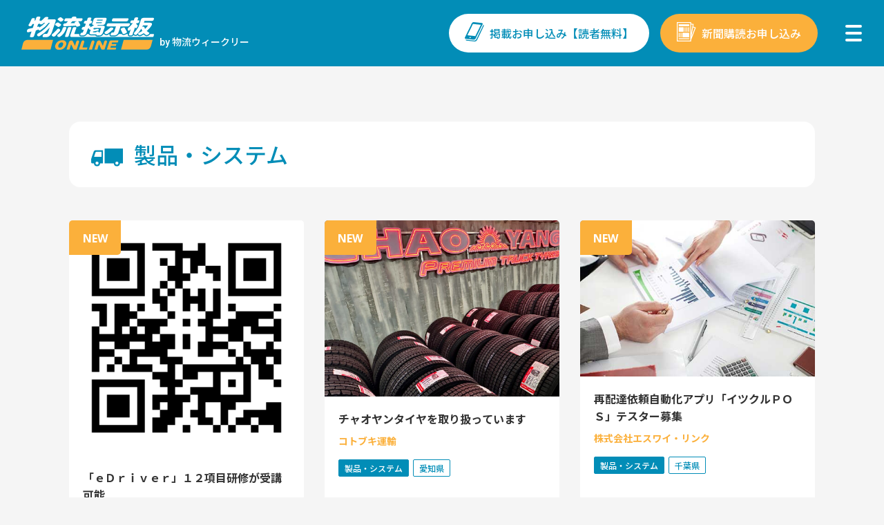

--- FILE ---
content_type: text/html; charset=UTF-8
request_url: https://bbs.weekly-net.biz/posting_category/products_systems/
body_size: 9452
content:
<!DOCTYPE html>
<html lang="ja">
<head>

<meta charset="UTF-8">
<meta name="viewport" content="width=device-width">
<meta name="format-detection" content="telephone=no">

<title>製品・システム｜掲載情報｜物流掲示板ONLINE</title>
<link rel="pingback" href="https://bbs.weekly-net.biz/wp/xmlrpc.php">


<link rel="stylesheet" href="https://bbs.weekly-net.biz/wp/wp-content/themes/suw/assets/css/template.css">
<link rel="stylesheet" href="https://bbs.weekly-net.biz/wp/wp-content/themes/suw/assets/css/common.css">
<link rel="preconnect" href="https://fonts.googleapis.com">
<link rel="preconnect" href="https://fonts.gstatic.com" crossorigin>
<link href="https://fonts.googleapis.com/css2?family=Noto+Sans+JP:wght@400;500;700&family=Open+Sans:wght@700&family=Roboto:wght@500&display=swap" rel="stylesheet">
<link rel="stylesheet" href="https://bbs.weekly-net.biz/wp/wp-content/themes/suw/assets/js/slick/slick.css">
<link rel="stylesheet" href="https://bbs.weekly-net.biz/wp/wp-content/themes/suw/assets/js/slick/slick-theme.css">
<link rel="stylesheet" href="https://bbs.weekly-net.biz/wp/wp-content/themes/suw/assets/css/posting.css">

<meta name='robots' content='max-image-preview:large' />
<link rel="icon" href="https://bbs.weekly-net.biz/wp/wp-content/uploads/2022/09/favicon.png">
<link rel="apple-touch-icon" href="https://bbs.weekly-net.biz/wp/wp-content/uploads/2022/09/apple-touch-icon.png">
<meta name="description" content="物流掲示板 ーONLINEー by 物流ウィークリー。「物流掲示板オンライン」は、地域別・用途別に検索することができます。以前にも増してトラック運送会社の皆様の交流促進に貢献したいとの思いから開設しました。掲載費用及び利用費用いずれも無料ですので、ぜひご活用ください。">
<meta name="keywords" content="物流掲示板オンライン,物流掲示板">
<link rel='dns-prefetch' href='//stats.wp.com' />
<style id='wp-img-auto-sizes-contain-inline-css' type='text/css'>
img:is([sizes=auto i],[sizes^="auto," i]){contain-intrinsic-size:3000px 1500px}
/*# sourceURL=wp-img-auto-sizes-contain-inline-css */
</style>
<style id='wp-emoji-styles-inline-css' type='text/css'>

	img.wp-smiley, img.emoji {
		display: inline !important;
		border: none !important;
		box-shadow: none !important;
		height: 1em !important;
		width: 1em !important;
		margin: 0 0.07em !important;
		vertical-align: -0.1em !important;
		background: none !important;
		padding: 0 !important;
	}
/*# sourceURL=wp-emoji-styles-inline-css */
</style>
<style id='classic-theme-styles-inline-css' type='text/css'>
/*! This file is auto-generated */
.wp-block-button__link{color:#fff;background-color:#32373c;border-radius:9999px;box-shadow:none;text-decoration:none;padding:calc(.667em + 2px) calc(1.333em + 2px);font-size:1.125em}.wp-block-file__button{background:#32373c;color:#fff;text-decoration:none}
/*# sourceURL=/wp-includes/css/classic-themes.min.css */
</style>
<link rel="https://api.w.org/" href="https://bbs.weekly-net.biz/wp-json/" /><link rel="alternate" title="JSON" type="application/json" href="https://bbs.weekly-net.biz/wp-json/wp/v2/posting_category/12" />	<style>img#wpstats{display:none}</style>
		<!-- Google tag (gtag.js) -->
<script async src="https://www.googletagmanager.com/gtag/js?id=G-GSNZFDP9VT"></script>
<script>
  window.dataLayer = window.dataLayer || [];
  function gtag(){dataLayer.push(arguments);}
  gtag('js', new Date());

  gtag('config', 'G-GSNZFDP9VT');
</script>
<link rel="icon" href="https://bbs.weekly-net.biz/wp/wp-content/uploads/2022/09/cropped-apple-touch-icon-32x32.png" sizes="32x32" />
<link rel="icon" href="https://bbs.weekly-net.biz/wp/wp-content/uploads/2022/09/cropped-apple-touch-icon-192x192.png" sizes="192x192" />
<link rel="apple-touch-icon" href="https://bbs.weekly-net.biz/wp/wp-content/uploads/2022/09/cropped-apple-touch-icon-180x180.png" />
<meta name="msapplication-TileImage" content="https://bbs.weekly-net.biz/wp/wp-content/uploads/2022/09/cropped-apple-touch-icon-270x270.png" />
<style id='global-styles-inline-css' type='text/css'>
:root{--wp--preset--aspect-ratio--square: 1;--wp--preset--aspect-ratio--4-3: 4/3;--wp--preset--aspect-ratio--3-4: 3/4;--wp--preset--aspect-ratio--3-2: 3/2;--wp--preset--aspect-ratio--2-3: 2/3;--wp--preset--aspect-ratio--16-9: 16/9;--wp--preset--aspect-ratio--9-16: 9/16;--wp--preset--color--black: #000000;--wp--preset--color--cyan-bluish-gray: #abb8c3;--wp--preset--color--white: #ffffff;--wp--preset--color--pale-pink: #f78da7;--wp--preset--color--vivid-red: #cf2e2e;--wp--preset--color--luminous-vivid-orange: #ff6900;--wp--preset--color--luminous-vivid-amber: #fcb900;--wp--preset--color--light-green-cyan: #7bdcb5;--wp--preset--color--vivid-green-cyan: #00d084;--wp--preset--color--pale-cyan-blue: #8ed1fc;--wp--preset--color--vivid-cyan-blue: #0693e3;--wp--preset--color--vivid-purple: #9b51e0;--wp--preset--gradient--vivid-cyan-blue-to-vivid-purple: linear-gradient(135deg,rgb(6,147,227) 0%,rgb(155,81,224) 100%);--wp--preset--gradient--light-green-cyan-to-vivid-green-cyan: linear-gradient(135deg,rgb(122,220,180) 0%,rgb(0,208,130) 100%);--wp--preset--gradient--luminous-vivid-amber-to-luminous-vivid-orange: linear-gradient(135deg,rgb(252,185,0) 0%,rgb(255,105,0) 100%);--wp--preset--gradient--luminous-vivid-orange-to-vivid-red: linear-gradient(135deg,rgb(255,105,0) 0%,rgb(207,46,46) 100%);--wp--preset--gradient--very-light-gray-to-cyan-bluish-gray: linear-gradient(135deg,rgb(238,238,238) 0%,rgb(169,184,195) 100%);--wp--preset--gradient--cool-to-warm-spectrum: linear-gradient(135deg,rgb(74,234,220) 0%,rgb(151,120,209) 20%,rgb(207,42,186) 40%,rgb(238,44,130) 60%,rgb(251,105,98) 80%,rgb(254,248,76) 100%);--wp--preset--gradient--blush-light-purple: linear-gradient(135deg,rgb(255,206,236) 0%,rgb(152,150,240) 100%);--wp--preset--gradient--blush-bordeaux: linear-gradient(135deg,rgb(254,205,165) 0%,rgb(254,45,45) 50%,rgb(107,0,62) 100%);--wp--preset--gradient--luminous-dusk: linear-gradient(135deg,rgb(255,203,112) 0%,rgb(199,81,192) 50%,rgb(65,88,208) 100%);--wp--preset--gradient--pale-ocean: linear-gradient(135deg,rgb(255,245,203) 0%,rgb(182,227,212) 50%,rgb(51,167,181) 100%);--wp--preset--gradient--electric-grass: linear-gradient(135deg,rgb(202,248,128) 0%,rgb(113,206,126) 100%);--wp--preset--gradient--midnight: linear-gradient(135deg,rgb(2,3,129) 0%,rgb(40,116,252) 100%);--wp--preset--font-size--small: 13px;--wp--preset--font-size--medium: 20px;--wp--preset--font-size--large: 36px;--wp--preset--font-size--x-large: 42px;--wp--preset--spacing--20: 0.44rem;--wp--preset--spacing--30: 0.67rem;--wp--preset--spacing--40: 1rem;--wp--preset--spacing--50: 1.5rem;--wp--preset--spacing--60: 2.25rem;--wp--preset--spacing--70: 3.38rem;--wp--preset--spacing--80: 5.06rem;--wp--preset--shadow--natural: 6px 6px 9px rgba(0, 0, 0, 0.2);--wp--preset--shadow--deep: 12px 12px 50px rgba(0, 0, 0, 0.4);--wp--preset--shadow--sharp: 6px 6px 0px rgba(0, 0, 0, 0.2);--wp--preset--shadow--outlined: 6px 6px 0px -3px rgb(255, 255, 255), 6px 6px rgb(0, 0, 0);--wp--preset--shadow--crisp: 6px 6px 0px rgb(0, 0, 0);}:where(.is-layout-flex){gap: 0.5em;}:where(.is-layout-grid){gap: 0.5em;}body .is-layout-flex{display: flex;}.is-layout-flex{flex-wrap: wrap;align-items: center;}.is-layout-flex > :is(*, div){margin: 0;}body .is-layout-grid{display: grid;}.is-layout-grid > :is(*, div){margin: 0;}:where(.wp-block-columns.is-layout-flex){gap: 2em;}:where(.wp-block-columns.is-layout-grid){gap: 2em;}:where(.wp-block-post-template.is-layout-flex){gap: 1.25em;}:where(.wp-block-post-template.is-layout-grid){gap: 1.25em;}.has-black-color{color: var(--wp--preset--color--black) !important;}.has-cyan-bluish-gray-color{color: var(--wp--preset--color--cyan-bluish-gray) !important;}.has-white-color{color: var(--wp--preset--color--white) !important;}.has-pale-pink-color{color: var(--wp--preset--color--pale-pink) !important;}.has-vivid-red-color{color: var(--wp--preset--color--vivid-red) !important;}.has-luminous-vivid-orange-color{color: var(--wp--preset--color--luminous-vivid-orange) !important;}.has-luminous-vivid-amber-color{color: var(--wp--preset--color--luminous-vivid-amber) !important;}.has-light-green-cyan-color{color: var(--wp--preset--color--light-green-cyan) !important;}.has-vivid-green-cyan-color{color: var(--wp--preset--color--vivid-green-cyan) !important;}.has-pale-cyan-blue-color{color: var(--wp--preset--color--pale-cyan-blue) !important;}.has-vivid-cyan-blue-color{color: var(--wp--preset--color--vivid-cyan-blue) !important;}.has-vivid-purple-color{color: var(--wp--preset--color--vivid-purple) !important;}.has-black-background-color{background-color: var(--wp--preset--color--black) !important;}.has-cyan-bluish-gray-background-color{background-color: var(--wp--preset--color--cyan-bluish-gray) !important;}.has-white-background-color{background-color: var(--wp--preset--color--white) !important;}.has-pale-pink-background-color{background-color: var(--wp--preset--color--pale-pink) !important;}.has-vivid-red-background-color{background-color: var(--wp--preset--color--vivid-red) !important;}.has-luminous-vivid-orange-background-color{background-color: var(--wp--preset--color--luminous-vivid-orange) !important;}.has-luminous-vivid-amber-background-color{background-color: var(--wp--preset--color--luminous-vivid-amber) !important;}.has-light-green-cyan-background-color{background-color: var(--wp--preset--color--light-green-cyan) !important;}.has-vivid-green-cyan-background-color{background-color: var(--wp--preset--color--vivid-green-cyan) !important;}.has-pale-cyan-blue-background-color{background-color: var(--wp--preset--color--pale-cyan-blue) !important;}.has-vivid-cyan-blue-background-color{background-color: var(--wp--preset--color--vivid-cyan-blue) !important;}.has-vivid-purple-background-color{background-color: var(--wp--preset--color--vivid-purple) !important;}.has-black-border-color{border-color: var(--wp--preset--color--black) !important;}.has-cyan-bluish-gray-border-color{border-color: var(--wp--preset--color--cyan-bluish-gray) !important;}.has-white-border-color{border-color: var(--wp--preset--color--white) !important;}.has-pale-pink-border-color{border-color: var(--wp--preset--color--pale-pink) !important;}.has-vivid-red-border-color{border-color: var(--wp--preset--color--vivid-red) !important;}.has-luminous-vivid-orange-border-color{border-color: var(--wp--preset--color--luminous-vivid-orange) !important;}.has-luminous-vivid-amber-border-color{border-color: var(--wp--preset--color--luminous-vivid-amber) !important;}.has-light-green-cyan-border-color{border-color: var(--wp--preset--color--light-green-cyan) !important;}.has-vivid-green-cyan-border-color{border-color: var(--wp--preset--color--vivid-green-cyan) !important;}.has-pale-cyan-blue-border-color{border-color: var(--wp--preset--color--pale-cyan-blue) !important;}.has-vivid-cyan-blue-border-color{border-color: var(--wp--preset--color--vivid-cyan-blue) !important;}.has-vivid-purple-border-color{border-color: var(--wp--preset--color--vivid-purple) !important;}.has-vivid-cyan-blue-to-vivid-purple-gradient-background{background: var(--wp--preset--gradient--vivid-cyan-blue-to-vivid-purple) !important;}.has-light-green-cyan-to-vivid-green-cyan-gradient-background{background: var(--wp--preset--gradient--light-green-cyan-to-vivid-green-cyan) !important;}.has-luminous-vivid-amber-to-luminous-vivid-orange-gradient-background{background: var(--wp--preset--gradient--luminous-vivid-amber-to-luminous-vivid-orange) !important;}.has-luminous-vivid-orange-to-vivid-red-gradient-background{background: var(--wp--preset--gradient--luminous-vivid-orange-to-vivid-red) !important;}.has-very-light-gray-to-cyan-bluish-gray-gradient-background{background: var(--wp--preset--gradient--very-light-gray-to-cyan-bluish-gray) !important;}.has-cool-to-warm-spectrum-gradient-background{background: var(--wp--preset--gradient--cool-to-warm-spectrum) !important;}.has-blush-light-purple-gradient-background{background: var(--wp--preset--gradient--blush-light-purple) !important;}.has-blush-bordeaux-gradient-background{background: var(--wp--preset--gradient--blush-bordeaux) !important;}.has-luminous-dusk-gradient-background{background: var(--wp--preset--gradient--luminous-dusk) !important;}.has-pale-ocean-gradient-background{background: var(--wp--preset--gradient--pale-ocean) !important;}.has-electric-grass-gradient-background{background: var(--wp--preset--gradient--electric-grass) !important;}.has-midnight-gradient-background{background: var(--wp--preset--gradient--midnight) !important;}.has-small-font-size{font-size: var(--wp--preset--font-size--small) !important;}.has-medium-font-size{font-size: var(--wp--preset--font-size--medium) !important;}.has-large-font-size{font-size: var(--wp--preset--font-size--large) !important;}.has-x-large-font-size{font-size: var(--wp--preset--font-size--x-large) !important;}
/*# sourceURL=global-styles-inline-css */
</style>
</head>
<body>

<div class="sitewrap"><!-- sitewrap -->



<!-- header -->
<header id="header">
	<div class="headerwrap flex flex-jcsb flex-aic">
		<div class="siteid">
						<a href="https://bbs.weekly-net.biz/" class="flex flex-aife">
				<span class="logo"><img src="https://bbs.weekly-net.biz/wp/wp-content/themes/suw/assets/img/common/logo.svg" alt="物流掲示板ONLINE"></span>
				<span class="poweredby"><span class="en">by</span> 物流ウィークリー</span>
			</a>
					</div>
		<div class="flex flex-aic">
			<ul class="ctabtns ctabtns-pc flex flex-aic flex-wrap">
				<li class="ctabtn publish"><a href="https://bbs.weekly-net.biz/advertise/">掲載お申し込み【読者無料】</a></li>
				<li class="ctabtn sample"><a href="https://form.run/@koudoku" target="_blank" rel="noopener noreferrer">新聞購読お申し込み</a></li>
			</ul>
			<button id="menubtn" type="button"><span class="bar bar1"></span><span class="bar bar2"></span><span class="bar bar3"></span></button>
		</div>
	</div>
	<!-- gnav -->
	<nav id="gnav">
		<div class="gnav-wrap">
			<ul class="wrap flex flex-jcsb flex-wrap">
				<li class="sitemapbox">
					<ul class="sitemap">
						<li><a href="https://bbs.weekly-net.biz/">HOME</a></li>
						<li><a href="https://bbs.weekly-net.biz/advertise/">掲載お申し込み【読者無料】</a></li>
						<li><a href="https://form.run/@koudoku" target="_blank" rel="noopener noreferrer" class="newtab">新聞購読お申し込み</a></li>
						<li><a href="https://bbs.weekly-net.biz/about/">当サイトについて</a></li>
						<li><a href="https://bbs.weekly-net.biz/use/">ご利用方法</a></li>
						<li><a href="https://weekly-net.co.jp/contact/" target="_blank" rel="noopener noreferrer" class="newtab">お問い合わせ</a></li>
						<li><a href="https://weekly-net.co.jp/advertising/contact/" target="_blank" rel="noopener noreferrer" class="newtab">広告お問い合わせ</a></li>
						<li><a href="https://weekly-net.co.jp/policy/" target="_blank" rel="noopener noreferrer" class="newtab">プライバシーポリシー</a></li>
					</ul>
				</li>
				<li class="catbox">
					<span class="kinds drop clickoff-pc">種別</span>
					<div class="cat">
						<ul class="catlist flex flex-jcsb flex-wrap">
							<li class="cat-item cat-item-2"><a href="https://bbs.weekly-net.biz/posting_category/demand/">求荷</a>
</li>
	<li class="cat-item cat-item-4"><a href="https://bbs.weekly-net.biz/posting_category/car_request/">求車</a>
</li>
	<li class="cat-item cat-item-8"><a href="https://bbs.weekly-net.biz/posting_category/company_pr/">自社PR</a>
</li>
	<li class="cat-item cat-item-9"><a href="https://bbs.weekly-net.biz/posting_category/logistics/">倉庫・物流センター</a>
</li>
	<li class="cat-item cat-item-10"><a href="https://bbs.weekly-net.biz/posting_category/garage/">車庫</a>
</li>
	<li class="cat-item cat-item-11"><a href="https://bbs.weekly-net.biz/posting_category/service/">サービス</a>
</li>
	<li class="cat-item cat-item-12 current-cat"><a aria-current="page" href="https://bbs.weekly-net.biz/posting_category/products_systems/">製品・システム</a>
</li>
	<li class="cat-item cat-item-13"><a href="https://bbs.weekly-net.biz/posting_category/member/">会員募集</a>
</li>
	<li class="cat-item cat-item-14"><a href="https://bbs.weekly-net.biz/posting_category/announcement/">告知</a>
</li>
	<li class="cat-item cat-item-15"><a href="https://bbs.weekly-net.biz/posting_category/others/">その他</a>
</li>
						</ul>
					</div>
				</li>
			</ul>
			<ul class="ctabtns ctabtns-sp flex flex-aic flex-wrap">
				<li class="ctabtn publish"><a href="https://bbs.weekly-net.biz/advertise/" target="_blank" rel="noopener noreferrer">掲載お申し込み【読者無料】</a></li>
				<li class="ctabtn sample"><a href="https://form.run/@koudoku" target="_blank" rel="noopener noreferrer">新聞購読お申し込み</a></li>
			</ul>
		</div>
	</nav>
	<!-- //gnav -->
</header>
<!-- //header -->
	
	
	
<!-- contents -->
<div id="contents">
	
	
	
<!-- main -->
<main id="main" class="main">

	
	
	

<!-- postingSec -->
<section id="postingSec" class="space-btm">



	<!-- postingArchive -->
	<div id="postingArchive" class="wrap">
		<h2 class="ptn2 first-mt">製品・システム</h2>
		<ul class="postinglist flex flex-wrap noicon">
		<li class="posting">
	<a href="https://bbs.weekly-net.biz/posting/1106/" class="new">
				<figure class="pht"><img src="https://bbs.weekly-net.biz/wp/wp-content/uploads/2024/10/704546696b877a10fa7ebbfa64c2a5d1.png"></figure>
				<div class="txtbox">
			<p class="ttl">「ｅＤｒｉｖｅｒ」１２項目研修が受講可能</p>
			<p class="coname">日豊高速運輸株式会社</p>
		</div>
		<ul class="catlist flex flex-wrap noicon">
		<li class="post"><span>サービス</span></li><li class="post"><span>製品・システム</span></li>		<li class="area"><span>愛知県</span></li>		</ul>
	</a>
</li>
<li class="posting">
	<a href="https://bbs.weekly-net.biz/posting/736/" class="new">
				<figure class="pht"><img src="https://bbs.weekly-net.biz/wp/wp-content/uploads/2025/02/07aa63c3a9e66b556e9475fd56cc0ca7-1024x768.jpg"></figure>
				<div class="txtbox">
			<p class="ttl">チャオヤンタイヤを取り扱っています</p>
			<p class="coname">コトブキ運輸</p>
		</div>
		<ul class="catlist flex flex-wrap noicon">
		<li class="post"><span>製品・システム</span></li>		<li class="area"><span>愛知県</span></li>		</ul>
	</a>
</li>
<li class="posting">
	<a href="https://bbs.weekly-net.biz/posting/1221/" class="new">
				<figure class="pht"><img src="https://bbs.weekly-net.biz/wp/wp-content/uploads/2023/01/seihin.jpg"></figure>
				<div class="txtbox">
			<p class="ttl">再配達依頼自動化アプリ「イツクルＰＯＳ」テスター募集</p>
			<p class="coname">株式会社エスワイ・リンク</p>
		</div>
		<ul class="catlist flex flex-wrap noicon">
		<li class="post"><span>製品・システム</span></li>		<li class="area"><span>千葉県</span></li>		</ul>
	</a>
</li>
<li class="posting">
	<a href="https://bbs.weekly-net.biz/posting/839/" class="new">
				<figure class="pht"><img src="https://bbs.weekly-net.biz/wp/wp-content/uploads/2023/07/ba9f7893adef07d95c6ae9d069e8081e.jpeg"></figure>
				<div class="txtbox">
			<p class="ttl">中古木製パレットをお引き取りいただける方を探しています</p>
			<p class="coname">サードエイジ株式会社</p>
		</div>
		<ul class="catlist flex flex-wrap noicon">
		<li class="post"><span>製品・システム</span></li>		<li class="area"><span>大阪府</span></li>		</ul>
	</a>
</li>
<li class="posting">
	<a href="https://bbs.weekly-net.biz/posting/879/" class="new">
				<figure class="pht"><img src="https://bbs.weekly-net.biz/wp/wp-content/uploads/2024/10/IMG_1486-1024x768.jpeg"></figure>
				<div class="txtbox">
			<p class="ttl">東新橋のショールームで現品をご覧になれます</p>
			<p class="coname">株式会社ケーエー企画</p>
		</div>
		<ul class="catlist flex flex-wrap noicon">
		<li class="post"><span>製品・システム</span></li>		<li class="area"><span>東京都</span></li>		</ul>
	</a>
</li>
<li class="posting">
	<a href="https://bbs.weekly-net.biz/posting/299/" >
				<figure class="pht"><img src="https://bbs.weekly-net.biz/wp/wp-content/uploads/2022/10/0196_M0.jpg"></figure>
				<div class="txtbox">
			<p class="ttl">ＥＴＣ明細ソフト「一発くん」を開発、販売しています</p>
			<p class="coname">協同組合ケイ・ケイネットワークグループ</p>
		</div>
		<ul class="catlist flex flex-wrap noicon">
		<li class="post"><span>製品・システム</span></li>		<li class="area"><span>兵庫県</span></li>		</ul>
	</a>
</li>
<li class="posting">
	<a href="https://bbs.weekly-net.biz/posting/77/" >
				<figure class="pht"><img src="https://bbs.weekly-net.biz/wp/wp-content/uploads/2024/03/1b01391ff49b2ace0adbaa290cf88500.jpg"></figure>
				<div class="txtbox">
			<p class="ttl">ハイエース、いすゞの２トン、４トンの中古車を販売</p>
			<p class="coname">ミライノ株式会社</p>
		</div>
		<ul class="catlist flex flex-wrap noicon">
		<li class="post"><span>製品・システム</span></li>		<li class="area"><span>愛知県</span></li>		</ul>
	</a>
</li>
<li class="posting">
	<a href="https://bbs.weekly-net.biz/posting/1321/" >
				<figure class="pht"><img src="https://bbs.weekly-net.biz/wp/wp-content/uploads/2025/12/0cb2e34996244623dfd3deefd700a1a4-1024x791.jpg"></figure>
				<div class="txtbox">
			<p class="ttl">タイヤ脱落防止ツールを販売しています</p>
			<p class="coname">株式会社ＢＥＳＴＲＵＣＫ</p>
		</div>
		<ul class="catlist flex flex-wrap noicon">
		<li class="post"><span>製品・システム</span></li>		<li class="area"><span>愛知県</span></li>		</ul>
	</a>
</li>
<li class="posting">
	<a href="https://bbs.weekly-net.biz/posting/1103/" >
				<figure class="pht"><img src="https://bbs.weekly-net.biz/wp/wp-content/uploads/2023/01/seihin.jpg"></figure>
				<div class="txtbox">
			<p class="ttl">運行・勤怠管理ツール「まめ日報」を展開しています</p>
			<p class="coname">株式会社ニシテ商会</p>
		</div>
		<ul class="catlist flex flex-wrap noicon">
		<li class="post"><span>製品・システム</span></li>		<li class="area"><span>愛知県</span></li>		</ul>
	</a>
</li>
<li class="posting">
	<a href="https://bbs.weekly-net.biz/posting/76/" class="end">
				<figure class="pht"><img src="https://bbs.weekly-net.biz/wp/wp-content/uploads/2023/07/1b3c51516a6625d7de70bc495482b512.jpg"></figure>
				<div class="txtbox">
			<p class="ttl">フォークリフトを高価査定致します</p>
			<p class="coname">株式会社リフトニーズ</p>
		</div>
		<ul class="catlist flex flex-wrap noicon">
		<li class="post"><span>サービス</span></li><li class="post"><span>製品・システム</span></li>		<li class="area"><span>愛知県</span></li>		</ul>
	</a>
</li>
<li class="posting">
	<a href="https://bbs.weekly-net.biz/posting/378/" class="end">
				<figure class="pht"><img src="https://bbs.weekly-net.biz/wp/wp-content/uploads/2022/10/0433_M0.jpg"></figure>
				<div class="txtbox">
			<p class="ttl">フォークリフトはお任せください</p>
			<p class="coname">エフケーエル</p>
		</div>
		<ul class="catlist flex flex-wrap noicon">
		<li class="post"><span>サービス</span></li><li class="post"><span>製品・システム</span></li>		<li class="area"><span>愛知県</span></li>		</ul>
	</a>
</li>
<li class="posting">
	<a href="https://bbs.weekly-net.biz/posting/370/" class="end">
				<figure class="pht"><img src="https://bbs.weekly-net.biz/wp/wp-content/uploads/2022/09/seihin.jpg"></figure>
				<div class="txtbox">
			<p class="ttl">車両の寿命や安全性をアップさせる防錆塗装を施工します</p>
			<p class="coname">アエラクリエイト株式会社</p>
		</div>
		<ul class="catlist flex flex-wrap noicon">
		<li class="post"><span>製品・システム</span></li>		<li class="area"><span>広島県</span></li>		</ul>
	</a>
</li>
		</ul>
		<div class="pager"><ol><li class="current"><span>1</span></li><li class="other"><a href="https://bbs.weekly-net.biz/posting_category/products_systems/page/2/">2</a></li><li class="other"><a href="https://bbs.weekly-net.biz/posting_category/products_systems/page/3/">3</a></li><li class="other"><a href="https://bbs.weekly-net.biz/posting_category/products_systems/page/4/">4</a></li><li class="next"><a href="https://bbs.weekly-net.biz/posting_category/products_systems/page/2/"><i></i></a></li></ol></div>
	</div>
	<!-- //postingArchive -->

<div class="searchsec wrap">
	<form method="get" id="search" action="https://bbs.weekly-net.biz/">
		<input type="hidden" name="post_type" value="posting">
		<dl class="searchwrap">
			<dt class="searchttl drop">掲載情報を検索</dt>
			<dd class="searchbox">
				<section class="termssec">
					<h3>種別</h3>
					<select name="posting_category">
						<option value="">選択してください</option>
												<option value="求荷">求荷</option>
												<option value="求車">求車</option>
												<option value="自社PR">自社PR</option>
												<option value="倉庫・物流センター">倉庫・物流センター</option>
												<option value="車庫">車庫</option>
												<option value="サービス">サービス</option>
												<option value="製品・システム">製品・システム</option>
												<option value="会員募集">会員募集</option>
												<option value="告知">告知</option>
												<option value="その他">その他</option>
											</select>
				</section>
				<section class="termssec termssec-area">
					<h3>エリア</h3>
					<label><input class="check-all" type="checkbox" value="全国">全国</label>
					<ul class="regionlist noicon">
											<li class="areabox">
							<label class="allcheck"><input class="check-region" type="checkbox" value="北海道・東北">北海道・東北</label>
														<ul class="arealist flex flex-wrap noicon">
															<li><label><input class="check-area" name="posting_area[]" type="checkbox" value="北海道">北海道</label></li>
															<li><label><input class="check-area" name="posting_area[]" type="checkbox" value="青森県">青森県</label></li>
															<li><label><input class="check-area" name="posting_area[]" type="checkbox" value="岩手県">岩手県</label></li>
															<li><label><input class="check-area" name="posting_area[]" type="checkbox" value="宮城県">宮城県</label></li>
															<li><label><input class="check-area" name="posting_area[]" type="checkbox" value="秋田県">秋田県</label></li>
															<li><label><input class="check-area" name="posting_area[]" type="checkbox" value="山形県">山形県</label></li>
															<li><label><input class="check-area" name="posting_area[]" type="checkbox" value="福島県">福島県</label></li>
														</ul>
													</li>
											<li class="areabox">
							<label class="allcheck"><input class="check-region" type="checkbox" value="関東">関東</label>
														<ul class="arealist flex flex-wrap noicon">
															<li><label><input class="check-area" name="posting_area[]" type="checkbox" value="茨城県">茨城県</label></li>
															<li><label><input class="check-area" name="posting_area[]" type="checkbox" value="栃木県">栃木県</label></li>
															<li><label><input class="check-area" name="posting_area[]" type="checkbox" value="群馬県">群馬県</label></li>
															<li><label><input class="check-area" name="posting_area[]" type="checkbox" value="埼玉県">埼玉県</label></li>
															<li><label><input class="check-area" name="posting_area[]" type="checkbox" value="千葉県">千葉県</label></li>
															<li><label><input class="check-area" name="posting_area[]" type="checkbox" value="東京都">東京都</label></li>
															<li><label><input class="check-area" name="posting_area[]" type="checkbox" value="神奈川県">神奈川県</label></li>
														</ul>
													</li>
											<li class="areabox">
							<label class="allcheck"><input class="check-region" type="checkbox" value="甲信越・北陸">甲信越・北陸</label>
														<ul class="arealist flex flex-wrap noicon">
															<li><label><input class="check-area" name="posting_area[]" type="checkbox" value="新潟県">新潟県</label></li>
															<li><label><input class="check-area" name="posting_area[]" type="checkbox" value="富山県">富山県</label></li>
															<li><label><input class="check-area" name="posting_area[]" type="checkbox" value="石川県">石川県</label></li>
															<li><label><input class="check-area" name="posting_area[]" type="checkbox" value="福井県">福井県</label></li>
															<li><label><input class="check-area" name="posting_area[]" type="checkbox" value="山梨県">山梨県</label></li>
															<li><label><input class="check-area" name="posting_area[]" type="checkbox" value="長野県">長野県</label></li>
														</ul>
													</li>
											<li class="areabox">
							<label class="allcheck"><input class="check-region" type="checkbox" value="東海">東海</label>
														<ul class="arealist flex flex-wrap noicon">
															<li><label><input class="check-area" name="posting_area[]" type="checkbox" value="岐阜県">岐阜県</label></li>
															<li><label><input class="check-area" name="posting_area[]" type="checkbox" value="静岡県">静岡県</label></li>
															<li><label><input class="check-area" name="posting_area[]" type="checkbox" value="愛知県">愛知県</label></li>
															<li><label><input class="check-area" name="posting_area[]" type="checkbox" value="三重県">三重県</label></li>
														</ul>
													</li>
											<li class="areabox">
							<label class="allcheck"><input class="check-region" type="checkbox" value="関西">関西</label>
														<ul class="arealist flex flex-wrap noicon">
															<li><label><input class="check-area" name="posting_area[]" type="checkbox" value="滋賀県">滋賀県</label></li>
															<li><label><input class="check-area" name="posting_area[]" type="checkbox" value="京都府">京都府</label></li>
															<li><label><input class="check-area" name="posting_area[]" type="checkbox" value="大阪府">大阪府</label></li>
															<li><label><input class="check-area" name="posting_area[]" type="checkbox" value="兵庫県">兵庫県</label></li>
															<li><label><input class="check-area" name="posting_area[]" type="checkbox" value="奈良県">奈良県</label></li>
															<li><label><input class="check-area" name="posting_area[]" type="checkbox" value="和歌山県">和歌山県</label></li>
														</ul>
													</li>
											<li class="areabox">
							<label class="allcheck"><input class="check-region" type="checkbox" value="中国">中国</label>
														<ul class="arealist flex flex-wrap noicon">
															<li><label><input class="check-area" name="posting_area[]" type="checkbox" value="鳥取県">鳥取県</label></li>
															<li><label><input class="check-area" name="posting_area[]" type="checkbox" value="島根県">島根県</label></li>
															<li><label><input class="check-area" name="posting_area[]" type="checkbox" value="岡山県">岡山県</label></li>
															<li><label><input class="check-area" name="posting_area[]" type="checkbox" value="広島県">広島県</label></li>
															<li><label><input class="check-area" name="posting_area[]" type="checkbox" value="山口県">山口県</label></li>
														</ul>
													</li>
											<li class="areabox">
							<label class="allcheck"><input class="check-region" type="checkbox" value="四国">四国</label>
														<ul class="arealist flex flex-wrap noicon">
															<li><label><input class="check-area" name="posting_area[]" type="checkbox" value="徳島県">徳島県</label></li>
															<li><label><input class="check-area" name="posting_area[]" type="checkbox" value="香川県">香川県</label></li>
															<li><label><input class="check-area" name="posting_area[]" type="checkbox" value="愛媛県">愛媛県</label></li>
															<li><label><input class="check-area" name="posting_area[]" type="checkbox" value="高知県">高知県</label></li>
														</ul>
													</li>
											<li class="areabox">
							<label class="allcheck"><input class="check-region" type="checkbox" value="九州・沖縄">九州・沖縄</label>
														<ul class="arealist flex flex-wrap noicon">
															<li><label><input class="check-area" name="posting_area[]" type="checkbox" value="福岡県">福岡県</label></li>
															<li><label><input class="check-area" name="posting_area[]" type="checkbox" value="佐賀県">佐賀県</label></li>
															<li><label><input class="check-area" name="posting_area[]" type="checkbox" value="長崎県">長崎県</label></li>
															<li><label><input class="check-area" name="posting_area[]" type="checkbox" value="熊本県">熊本県</label></li>
															<li><label><input class="check-area" name="posting_area[]" type="checkbox" value="大分県">大分県</label></li>
															<li><label><input class="check-area" name="posting_area[]" type="checkbox" value="宮崎県">宮崎県</label></li>
															<li><label><input class="check-area" name="posting_area[]" type="checkbox" value="鹿児島県">鹿児島県</label></li>
															<li><label><input class="check-area" name="posting_area[]" type="checkbox" value="沖縄県">沖縄県</label></li>
														</ul>
													</li>
										</ul>
				</section>
				<section class="termssec">
					<h3>フリーワード</h3>
					<input class="freeword" name="s" type="text" placeholder="キーワードを入力してください">
				</section>
				<div class="linkbtn"><button type="submit">検索する</button></div>
			</dd>
		</dl>
	</form>
</div>


</section>
<!-- //postingSec -->



</main>
<!-- //main -->
	
	
	
<div id="topicpath" class="wrap"><ol><li><a href="https://bbs.weekly-net.biz/">HOME</a></li><li><a href="https://bbs.weekly-net.biz/posting/">掲載情報</a></li><li>製品・システム</li></ol></div>

	
</div>
<!-- //contents -->
	
	
	
<!-- footer -->
<footer id="footer">
	<div class="wrap">
		<div class="ftnav flex flex-jcsb flex-aic flex-wrap">
			<div class="siteid">
				<a href="https://bbs.weekly-net.biz/" class="flex flex-wrap flex-aife">
					<div class="logo"><img src="https://bbs.weekly-net.biz/wp/wp-content/themes/suw/assets/img/common/logo.svg" alt="物流掲示板ONLINE"></div>
					<span class="poweredby"><span class="en">by</span> 物流ウィークリー</span>
				</a>
			</div>
			<ul class="ctabtns flex flex-wrap">
				<li class="ctabtn publish"><a href="https://bbs.weekly-net.biz/advertise/">掲載お申し込み【読者無料】</a></li>
				<li class="ctabtn sample"><a href="https://form.run/@koudoku" target="_blank" rel="noopener noreferrer">新聞購読お申し込み</a></li>
			</ul>
		</div>
		<ul class="sitemap flex flex-wrap">
			<li><a href="https://bbs.weekly-net.biz/">HOME</a></li>
			<li><a href="https://bbs.weekly-net.biz/about/">サイトについて</a></li>
			<li><a href="https://bbs.weekly-net.biz/use/">ご利用方法</a></li>
			<li><a href="https://weekly-net.co.jp/contact/" target="_blank" rel="noopener noreferrer" class="newtab">お問い合わせ</a></li>
			<li><a href="https://weekly-net.co.jp/advertising/contact/" target="_blank" rel="noopener noreferrer" class="newtab">広告お問い合わせ</a></li>
			<li><a href="https://weekly-net.co.jp/policy/" target="_blank" rel="noopener noreferrer" class="newtab">プライバシーポリシー</a></li>
		</ul>
		<p class="copy"><small>&copy; 2022 物流ウィークリー.</small></p>
	</div>
</footer>
<!-- //footer -->
	
	
	
<!-- pagetop -->
<div id="pagetop"><a href="#"><img src="https://bbs.weekly-net.biz/wp/wp-content/themes/suw/assets/img/common/pagetop.svg" alt=""></a></div>
<!-- //pagetop -->



<!-- //sitewrap --></div>

<script src="https://code.jquery.com/jquery-3.6.0.min.js" integrity="sha256-/xUj+3OJU5yExlq6GSYGSHk7tPXikynS7ogEvDej/m4=" crossorigin="anonymous"></script>
<script>window.jQuery || document.write('<script src="https://bbs.weekly-net.biz/wp/wp-content/themes/suw/assets/js/jquery-3.6.0.min.js"><\/script>')</script>
<script src="https://bbs.weekly-net.biz/wp/wp-content/themes/suw/assets/js/slick/slick.min.js"></script>
<script src="https://bbs.weekly-net.biz/wp/wp-content/themes/suw/assets/js/script.js"></script>

<script src="https://bbs.weekly-net.biz/wp/wp-content/themes/suw/assets/js/posting.js"></script>
<script type="speculationrules">
{"prefetch":[{"source":"document","where":{"and":[{"href_matches":"/*"},{"not":{"href_matches":["/wp/wp-*.php","/wp/wp-admin/*","/wp/wp-content/uploads/*","/wp/wp-content/*","/wp/wp-content/plugins/*","/wp/wp-content/themes/suw/*","/*\\?(.+)"]}},{"not":{"selector_matches":"a[rel~=\"nofollow\"]"}},{"not":{"selector_matches":".no-prefetch, .no-prefetch a"}}]},"eagerness":"conservative"}]}
</script>

<script type="text/javascript" id="jetpack-stats-js-before">
/* <![CDATA[ */
_stq = window._stq || [];
_stq.push([ "view", {"v":"ext","blog":"217536594","post":"0","tz":"9","srv":"bbs.weekly-net.biz","arch_tax_posting_category":"products_systems","arch_results":"12","j":"1:15.4"} ]);
_stq.push([ "clickTrackerInit", "217536594", "0" ]);
//# sourceURL=jetpack-stats-js-before
/* ]]> */
</script>
<script type="text/javascript" src="https://stats.wp.com/e-202604.js" id="jetpack-stats-js" defer="defer" data-wp-strategy="defer"></script>
<script id="wp-emoji-settings" type="application/json">
{"baseUrl":"https://s.w.org/images/core/emoji/17.0.2/72x72/","ext":".png","svgUrl":"https://s.w.org/images/core/emoji/17.0.2/svg/","svgExt":".svg","source":{"concatemoji":"https://bbs.weekly-net.biz/wp/wp-includes/js/wp-emoji-release.min.js"}}
</script>
<script type="module">
/* <![CDATA[ */
/*! This file is auto-generated */
const a=JSON.parse(document.getElementById("wp-emoji-settings").textContent),o=(window._wpemojiSettings=a,"wpEmojiSettingsSupports"),s=["flag","emoji"];function i(e){try{var t={supportTests:e,timestamp:(new Date).valueOf()};sessionStorage.setItem(o,JSON.stringify(t))}catch(e){}}function c(e,t,n){e.clearRect(0,0,e.canvas.width,e.canvas.height),e.fillText(t,0,0);t=new Uint32Array(e.getImageData(0,0,e.canvas.width,e.canvas.height).data);e.clearRect(0,0,e.canvas.width,e.canvas.height),e.fillText(n,0,0);const a=new Uint32Array(e.getImageData(0,0,e.canvas.width,e.canvas.height).data);return t.every((e,t)=>e===a[t])}function p(e,t){e.clearRect(0,0,e.canvas.width,e.canvas.height),e.fillText(t,0,0);var n=e.getImageData(16,16,1,1);for(let e=0;e<n.data.length;e++)if(0!==n.data[e])return!1;return!0}function u(e,t,n,a){switch(t){case"flag":return n(e,"\ud83c\udff3\ufe0f\u200d\u26a7\ufe0f","\ud83c\udff3\ufe0f\u200b\u26a7\ufe0f")?!1:!n(e,"\ud83c\udde8\ud83c\uddf6","\ud83c\udde8\u200b\ud83c\uddf6")&&!n(e,"\ud83c\udff4\udb40\udc67\udb40\udc62\udb40\udc65\udb40\udc6e\udb40\udc67\udb40\udc7f","\ud83c\udff4\u200b\udb40\udc67\u200b\udb40\udc62\u200b\udb40\udc65\u200b\udb40\udc6e\u200b\udb40\udc67\u200b\udb40\udc7f");case"emoji":return!a(e,"\ud83e\u1fac8")}return!1}function f(e,t,n,a){let r;const o=(r="undefined"!=typeof WorkerGlobalScope&&self instanceof WorkerGlobalScope?new OffscreenCanvas(300,150):document.createElement("canvas")).getContext("2d",{willReadFrequently:!0}),s=(o.textBaseline="top",o.font="600 32px Arial",{});return e.forEach(e=>{s[e]=t(o,e,n,a)}),s}function r(e){var t=document.createElement("script");t.src=e,t.defer=!0,document.head.appendChild(t)}a.supports={everything:!0,everythingExceptFlag:!0},new Promise(t=>{let n=function(){try{var e=JSON.parse(sessionStorage.getItem(o));if("object"==typeof e&&"number"==typeof e.timestamp&&(new Date).valueOf()<e.timestamp+604800&&"object"==typeof e.supportTests)return e.supportTests}catch(e){}return null}();if(!n){if("undefined"!=typeof Worker&&"undefined"!=typeof OffscreenCanvas&&"undefined"!=typeof URL&&URL.createObjectURL&&"undefined"!=typeof Blob)try{var e="postMessage("+f.toString()+"("+[JSON.stringify(s),u.toString(),c.toString(),p.toString()].join(",")+"));",a=new Blob([e],{type:"text/javascript"});const r=new Worker(URL.createObjectURL(a),{name:"wpTestEmojiSupports"});return void(r.onmessage=e=>{i(n=e.data),r.terminate(),t(n)})}catch(e){}i(n=f(s,u,c,p))}t(n)}).then(e=>{for(const n in e)a.supports[n]=e[n],a.supports.everything=a.supports.everything&&a.supports[n],"flag"!==n&&(a.supports.everythingExceptFlag=a.supports.everythingExceptFlag&&a.supports[n]);var t;a.supports.everythingExceptFlag=a.supports.everythingExceptFlag&&!a.supports.flag,a.supports.everything||((t=a.source||{}).concatemoji?r(t.concatemoji):t.wpemoji&&t.twemoji&&(r(t.twemoji),r(t.wpemoji)))});
//# sourceURL=https://bbs.weekly-net.biz/wp/wp-includes/js/wp-emoji-loader.min.js
/* ]]> */
</script>
</body>
</html>

--- FILE ---
content_type: text/css
request_url: https://bbs.weekly-net.biz/wp/wp-content/themes/suw/assets/css/posting.css
body_size: 1004
content:
@charset "UTF-8";
/*@mixin break-pc {//pcのみ
	@media screen and (min-width:601px) { @content; }
}
@mixin break-sp {//spのみ
	@media screen and (max-width:600px) { @content; }
}
@mixin break-sps {//iphone5/SE
	@media screen and (max-width:374px) { @content; }
}
*/
#postingSingleSec {
  margin-top: 80px; }

#postingSingleClose .homebtn {
  margin-bottom: 48px;
  padding: 46px;
  text-align: center;
  border: 1px solid #028db7;
  border-radius: 16px; }
  #postingSingleClose .homebtn p {
    margin-top: 0;
    font-size: 2rem;
    font-weight: 500;
    color: #ff0000; }
  #postingSingleClose .homebtn .linkbtn {
    margin-top: 24px; }

#postingSingleDetail .wrap-wt {
  margin-top: 0; }
#postingSingleDetail .phtbox {
  max-width: 980px;
  width: 100%;
  margin: 40px auto 0;
  position: relative; }
  #postingSingleDetail .phtbox .pht {
    margin-top: 0;
    aspect-ratio: 16/9;
    overflow: hidden; }
    #postingSingleDetail .phtbox .pht img {
      width: 100%;
      height: 100%;
      object-fit: contain; }
#postingSingleDetail .slick-dots {
  position: absolute;
  bottom: -50px;
  right: 0;
  left: 0; }
  #postingSingleDetail .slick-dots li {
    width: 10px;
    height: 10px;
    margin: 0;
    padding: 0; }
    #postingSingleDetail .slick-dots li + li {
      margin-left: 10px; }
    #postingSingleDetail .slick-dots li:before {
      content: none; }
    #postingSingleDetail .slick-dots li button {
      padding: 0;
      width: 0;
      height: 0; }
      #postingSingleDetail .slick-dots li button:before {
        content: '';
        display: block;
        opacity: 1;
        width: 10px;
        height: 10px;
        background-color: #d5d5d5;
        border-radius: 50%; }
  #postingSingleDetail .slick-dots li:hover button:before, #postingSingleDetail .slick-dots .slick-active button:before {
    opacity: 1;
    background-color: #028db7; }
#postingSingleDetail table {
  margin-top: 74px; }
#postingSingleDetail .linkbtn a {
  width: 360px; }
#postingSingleDetail .requestlist {
  margin-top: 32px; }
  #postingSingleDetail .requestlist li {
    margin-right: 24px; }
    #postingSingleDetail .requestlist li + li {
      margin-top: 0; }
    #postingSingleDetail .requestlist li:last-of-type {
      margin-right: 0; }
    #postingSingleDetail .requestlist li:before {
      position: static;
      display: inline-block;
      margin-right: 8px; }
    #postingSingleDetail .requestlist li a {
      font-weight: 500; }

#searchResults .resultbox {
  margin-top: 40px; }
  #searchResults .resultbox .terms {
    width: 64px;
    font-weight: 500;
    margin: 8px 16px 0 0; }
  #searchResults .resultbox .catlist {
    width: calc(100% - 80px);
    margin-top: 0; }
    #searchResults .resultbox .catlist li span {
      border-radius: 0;
      font-size: 1.2rem;
      background: #fff;
      color: #028db7;
      padding: 3px 8px; }
  #searchResults .resultbox .result {
    margin-top: 16px; }
    #searchResults .resultbox .result .num {
      font-size: 2rem;
      color: #028db7; }
#searchResults .postinglist {
  margin-top: 8px; }

@media screen and (max-width: 960px) {
  #postingSingleSec {
    margin-top: 64px; }

  #postingSingleClose .homebtn {
    margin-bottom: 64px;
    padding: 40px 5.5%; }
    #postingSingleClose .homebtn p {
      font-size: 1.8rem; }

  #postingSingleDetail .phtbox {
    width: 100%;
    margin: 32px auto 0; }
  #postingSingleDetail .slick-dots {
    bottom: -40px; }
  #postingSingleDetail table {
    margin-top: 58px; }
  #postingSingleDetail .linkbtn a {
    width: 100%; }
  #postingSingleDetail .requestlist li {
    width: 100%;
    text-align: center;
    margin-right: 0; }
    #postingSingleDetail .requestlist li + li {
      margin-top: 24px; }

  #searchResults .resultbox .termsbox {
    flex-wrap: wrap; }
  #searchResults .resultbox .terms {
    width: 100%;
    margin-top: 0; }
  #searchResults .resultbox .catlist {
    width: 100%; }
  #searchResults .postinglist {
    margin-top: 0; } }


--- FILE ---
content_type: image/svg+xml
request_url: https://bbs.weekly-net.biz/wp/wp-content/themes/suw/assets/img/common/ico_search_wt.svg
body_size: 695
content:
<svg xmlns="http://www.w3.org/2000/svg" xmlns:xlink="http://www.w3.org/1999/xlink" width="46" height="46" viewBox="0 0 46 46">
  <defs>
    <clipPath id="clip-path">
      <rect id="長方形_852" data-name="長方形 852" width="46" height="46" transform="translate(0 0)" fill="#fff"/>
    </clipPath>
  </defs>
  <g id="マスクグループ_11" data-name="マスクグループ 11" clip-path="url(#clip-path)">
    <g id="虫眼鏡のアイコン" transform="translate(3 3)">
      <path id="パス_48" data-name="パス 48" d="M4.868,4.854A16.579,16.579,0,0,1,30.8,25.128l8.034,8.034a4,4,0,1,1-5.661,5.662l-8.035-8.035A16.582,16.582,0,0,1,4.868,4.854ZM9.4,23.788a10.184,10.184,0,1,0-2.985-7.2A10.142,10.142,0,0,0,9.4,23.788Z" transform="translate(-0.009 0.006)" fill="#fff"/>
    </g>
  </g>
</svg>


--- FILE ---
content_type: image/svg+xml
request_url: https://bbs.weekly-net.biz/wp/wp-content/themes/suw/assets/img/common/ico_phone_bl.svg
body_size: 650
content:
<svg xmlns="http://www.w3.org/2000/svg" xmlns:xlink="http://www.w3.org/1999/xlink" width="28" height="28" viewBox="0 0 28 28">
  <defs>
    <clipPath id="clip-path">
      <rect id="長方形_845" data-name="長方形 845" width="28" height="28" fill="#fff" stroke="#707070" stroke-width="1"/>
    </clipPath>
  </defs>
  <g id="マスクグループ_7" data-name="マスクグループ 7" clip-path="url(#clip-path)">
    <g id="スマホアイコン" transform="translate(-0.001 0)">
      <path id="パス_3" data-name="パス 3" d="M49.789,67.057a2.5,2.5,0,0,0-.7-1.506,7.418,7.418,0,0,1-.782,1.984L39.389,85.769c-.692,1.414-1.556,3.154-3.454,2.951-.073,0-12.688-1.329-12.688-1.329.358.564.759,1.289,1.466,1.365l10.391,1.1a4.834,4.834,0,0,0,3.43-.415,8.113,8.113,0,0,0,2.422-3.448l8.454-17.8a2.848,2.848,0,0,0,.379-1.132C49.79,67.018,49.789,67.051,49.789,67.057Z" transform="translate(-22.162 -61.966)" fill="#028db7"/>
      <path id="パス_4" data-name="パス 4" d="M16.29,25.428a3.064,3.064,0,0,0,2.817-1.649L22,17.856,29.111,3.325a1.312,1.312,0,0,0-1-2.06L16.43.011a3.06,3.06,0,0,0-2.817,1.65l-10,20.454a1.311,1.311,0,0,0,1,2.059ZM11.981,22.48a1.384,1.384,0,0,1-1.272.744.59.59,0,0,1-.45-.929,1.378,1.378,0,0,1,1.267-.743A.592.592,0,0,1,11.981,22.48ZM15.232,2.648,26.741,3.884,18.73,20.259,7.221,19.023Z" transform="translate(-3.405 0)" fill="#028db7"/>
    </g>
  </g>
</svg>


--- FILE ---
content_type: application/javascript
request_url: https://bbs.weekly-net.biz/wp/wp-content/themes/suw/assets/js/posting.js
body_size: 33
content:
$(function() {
	$('.slide').slick({
		autoplay: true,
		dots: true,
		arrows: false,
		fade: true,
		speed: 1500,
		autoplaySpeed: 3000
	});
});


--- FILE ---
content_type: image/svg+xml
request_url: https://bbs.weekly-net.biz/wp/wp-content/themes/suw/assets/img/common/ico_truck_bl.svg
body_size: 513
content:
<svg xmlns="http://www.w3.org/2000/svg" xmlns:xlink="http://www.w3.org/1999/xlink" width="46" height="46" viewBox="0 0 46 46">
  <defs>
    <clipPath id="clip-path">
      <rect id="長方形_853" data-name="長方形 853" width="46" height="46" fill="#028db7"/>
    </clipPath>
  </defs>
  <g id="マスクグループ_13" data-name="マスクグループ 13" clip-path="url(#clip-path)">
    <g id="マスクグループ_12" data-name="マスクグループ 12" transform="translate(0 10)">
      <g id="トラックのフリーアイコン" transform="translate(0 4)">
        <path id="パス_49" data-name="パス 49" d="M3.89,141.359.549,150.753A8.661,8.661,0,0,0,0,153.439v3.7a1.836,1.836,0,0,0,1.831,1.831H4.022a4.485,4.485,0,0,0,8.927,0H17V139.75H6.594A3.4,3.4,0,0,0,3.89,141.359Zm4.595,19.417a2.242,2.242,0,1,1,2.243-2.243A2.244,2.244,0,0,1,8.485,160.776Zm6.411-18.64v7.144H4.211l2.1-6.434a1.7,1.7,0,0,1,1.193-.71H14.9Z" transform="translate(0 -137.369)" fill="#028db7"/>
        <path id="パス_50" data-name="パス 50" d="M217.8,113.25v21.6h13.217a4.485,4.485,0,0,0,8.927,0h4.289v-21.6Zm17.678,23.407a2.242,2.242,0,1,1,2.243-2.243A2.244,2.244,0,0,1,235.475,136.657Z" transform="translate(-198.229 -113.25)" fill="#028db7"/>
      </g>
    </g>
  </g>
</svg>


--- FILE ---
content_type: image/svg+xml
request_url: https://bbs.weekly-net.biz/wp/wp-content/themes/suw/assets/img/common/logo.svg
body_size: 4497
content:
<svg xmlns="http://www.w3.org/2000/svg" width="192.827" height="48" viewBox="0 0 192.827 48">
  <g id="logo_white" transform="translate(-1 0.01)">
    <g id="グループ_145" data-name="グループ 145" transform="translate(8.945 -0.01)">
      <path id="パス_97" data-name="パス 97" d="M50.94,6.29c.46-1.34-.53-2.4-2.26-2.4H38.81a7.4,7.4,0,0,0,1.47-1.76C40.7.92,39.1.44,37.78.44a4.626,4.626,0,0,0-3.36,1.28,38.754,38.754,0,0,1-5.43,5.01c-.04-.83-.67-1.15-1.78-1.15h-.12l1.34-3.9c.39-1.12-.16-1.69-2.38-1.69s-3.12.58-3.5,1.69l-1.34,3.9H19.69l.85-1.88c.47-.99-.99-1.53-2.14-1.53a2.787,2.787,0,0,0-2.56,1.21,58.7,58.7,0,0,1-4.42,8.53,1.858,1.858,0,0,1-.11.19c-.4,1.15,1.07,1.92,2.42,1.92,2.1,0,2.83-2.24,3.44-3.42h2.3l-1.99,5.78c-1.87.42-3.81.8-5.56,1.09a3.83,3.83,0,0,0-2.79,2.36c-.42,1.21-.22,2.78,1.59,2.78a48.24,48.24,0,0,0,4.99-1.12L13.43,28.1c-.39,1.12.13,1.66,2.35,1.66s3.15-.54,3.53-1.66l2.83-8.21a6.849,6.849,0,0,0,3.27-1.37l.24.38a2.122,2.122,0,0,0,1.85.96,2.672,2.672,0,0,0,1.26-.32,44.354,44.354,0,0,0,12-10.7h1.69A49.481,49.481,0,0,1,24.96,24.49a2.389,2.389,0,0,0-1.14,1.28,2.237,2.237,0,0,0,2.31,2.72,2.821,2.821,0,0,0,1.4-.35,56.284,56.284,0,0,0,14.6-12.3L40.5,20.57c-1.3,3.77-2.15,4.44-3.33,4.41l-2.2-.06a3.163,3.163,0,0,0-2.95,2.24c-.66,1.92-.09,2.52,1.47,2.52h3.04c3.95,0,6.95-1.79,9.25-8.46L50.92,6.3ZM27.11,15.75c.16-1.05-.47-1.37-1.09-1.37a10.8,10.8,0,0,0-2.15.51l1.48-4.28h.12a3.353,3.353,0,0,0,1.84-.45,2.938,2.938,0,0,0,2.35,1.18c1.6,0,3.09-1.56,4.15-2.49h1.73a37.661,37.661,0,0,1-8.42,6.9Z" transform="translate(-8.945 0.01)" fill="#fff"/>
      <path id="パス_98" data-name="パス 98" d="M54.21,4.76l2.9,2.2a1.8,1.8,0,0,0,1.14.38c1.32,0,3.8-1.73,4.14-2.72.14-.41-.04-.73-.49-1.09L58.94,1.26A1.726,1.726,0,0,0,57.8.88a6.41,6.41,0,0,0-4.07,2.75c-.15.45.05.8.48,1.12Z" transform="translate(-8.955 0.01)" fill="#fff"/>
      <path id="パス_99" data-name="パス 99" d="M54.96,8.78a1.948,1.948,0,0,0-1.07-.35c-1.27,0-3.61,1.88-3.94,2.84-.17.48.04.83.55,1.15l3.29,2.14a1.948,1.948,0,0,0,1.07.35,4.411,4.411,0,0,0,2.62-1.28,4.308,4.308,0,0,0,1.36-1.57c.17-.48-.07-.86-.58-1.18l-3.3-2.11Z" transform="translate(-8.954 0.01)" fill="#fff"/>
      <path id="パス_100" data-name="パス 100" d="M64.8,6.71h3.95L65.88,9.78c-.62,0-1.2.03-1.82.03a2.406,2.406,0,0,0-2.13,1.53,1.787,1.787,0,0,0,1.55,2.56c4.98,0,11.63-.45,16.77-.93l.33.7a1.493,1.493,0,0,0,1.47.86c1.19,0,4.24-.96,4.6-2.01a1.073,1.073,0,0,0-.14-.89L84.16,7.48a1.443,1.443,0,0,0-1.17-.77h3.99A2.609,2.609,0,0,0,89.72,4.6c.54-1.57.03-2.11-1.29-2.11H80.7l.18-.51C81.33.67,80.7,0,78.11,0s-3.64.67-4.1,1.98l-.18.51H66.26a2.591,2.591,0,0,0-2.7,2.11c-.55,1.6-.07,2.11,1.25,2.11Zm10.4,0h6.99c-1.05.06-3.43.77-3.74,1.66a.964.964,0,0,0,.06.77l.1.19c-2.01.1-4.05.19-6.17.25L75.2,6.71Z" transform="translate(-8.958 0.01)" fill="#fff"/>
      <path id="パス_101" data-name="パス 101" d="M57.2,20.16a2.27,2.27,0,0,0-2.32-2.81,2.168,2.168,0,0,0-1.6.7,83.724,83.724,0,0,1-7.36,7.28,2.65,2.65,0,0,0-.65.93c-.44,1.28,1.11,2.62,2.71,2.62a3.115,3.115,0,0,0,1.93-.7c2.41-2.33,4.98-5.14,6.97-7.44a1.592,1.592,0,0,0,.32-.57Z" transform="translate(-8.953 0.01)" fill="#fff"/>
      <path id="パス_102" data-name="パス 102" d="M66.32,16.51c.34-.99-.14-1.5-2.07-1.5s-2.77.51-3.11,1.5l-.5,1.44a14.3,14.3,0,0,1-6.48,7.83,2.4,2.4,0,0,0-1.02,1.18c-.41,1.18,1,2.46,2.52,2.46a2.87,2.87,0,0,0,1.44-.35,20.761,20.761,0,0,0,8.56-10.64Z" transform="translate(-8.955 0.01)" fill="#fff"/>
      <path id="パス_103" data-name="パス 103" d="M71.52,15.01c-1.93,0-2.73.51-3.06,1.47l-3.97,11.5c-.33.96.12,1.44,2.05,1.44s2.76-.48,3.09-1.44l3.97-11.5c.33-.96-.15-1.47-2.08-1.47Z" transform="translate(-8.957 0.01)" fill="#fff"/>
      <path id="パス_104" data-name="パス 104" d="M192.83,25.14h-4.61a3.817,3.817,0,0,1-.68,1.01,6.564,6.564,0,0,1-4.42,2.13c-1.09,0-2.3-.65-3.82-2.03-.17-.16-.34-.31-.49-.46l-1.07.65c-2.78,1.64-3.91,1.85-4.59,1.85a4.039,4.039,0,0,1-3.23-1.6c-.08.08-.16.16-.25.24a3.935,3.935,0,0,1-2.64,1,4,4,0,0,1-2.98-1.35,3.319,3.319,0,0,1-1.91,1.76,7.023,7.023,0,0,1-2.53.38,5.209,5.209,0,0,1-2.49-.46,2.33,2.33,0,0,1-1.05-3.02l.03-.08h-2.07a11.027,11.027,0,0,1-4.1,1.49c-.12.01-.25.02-.36.02l-.25-.02a2.875,2.875,0,0,1-2.4-1.49h-4.19a6.209,6.209,0,0,1-.76,1.01,7.578,7.578,0,0,1-3.84,2.22,11.244,11.244,0,0,1-2.77.33h-3.07a3.443,3.443,0,0,1-2.12-.57,2.687,2.687,0,0,1-.86-2.99h-.74c-.44.33-.86.63-1.23.9a4.2,4.2,0,0,1-.97.51,4.8,4.8,0,0,1-1.67.31,4.371,4.371,0,0,1-1.6-.31,4.442,4.442,0,0,1-1.96-1.4h-.96a9.3,9.3,0,0,1-.57.91,6.413,6.413,0,0,1-3.16,2.3,7.4,7.4,0,0,1-2.34.36h-2.67a3.089,3.089,0,0,1-2.07-.64,2.125,2.125,0,0,1-.65-.94h-5.91a4.88,4.88,0,0,1-2.83-.76,3.032,3.032,0,0,1-1.03-1.23H96.49a6.2,6.2,0,0,1-.58.93,6.923,6.923,0,0,1-3.43,2.29,7.448,7.448,0,0,1-2.14.32H88.21a3.543,3.543,0,0,1-2.01-.5,2.615,2.615,0,0,1-.95-3.03H78.3c-.2,0-.37-.13-.28-.38l2.84-8.24c.34-.99-.14-1.5-2.07-1.5s-2.77.51-3.11,1.5L72.09,26.97c-.55,1.6.29,2.49,2.51,2.49H191.67a1.791,1.791,0,0,0,1.64-1.29l.45-1.69a.963.963,0,0,0-.95-1.3Z" transform="translate(-8.985 0.01)" fill="#fff"/>
      <path id="パス_105" data-name="パス 105" d="M93.18,10.07H94.8l-1.51,4.38c-1.95.31-3.78.39-4.45,2.33-.34.98-.16,2.24,1.32,2.24l1.65-.28L90.5,22.53a.857.857,0,0,1-.82.5h-.29a2.651,2.651,0,0,0-2.56,1.99.611.611,0,0,0-.03.13c-.3.93-.2,1.49.23,1.78a2.174,2.174,0,0,0,1.19.25h2.13a6.044,6.044,0,0,0,1.71-.25,5.325,5.325,0,0,0,2.68-1.78,3.827,3.827,0,0,0,.62-1.11l2.26-6.56a4.591,4.591,0,0,0,1.96-.76,1.76,1.76,0,0,0,1.81,2.19,1.461,1.461,0,0,0,.37-.03l-1.45,4.21a1.672,1.672,0,0,0,.54,2.06,3.429,3.429,0,0,0,1.97.49h5.45a10.146,10.146,0,0,0,1.94-.17c-.22.75-.15,1.2.15,1.46a1.637,1.637,0,0,0,1.09.28h2.67a6.069,6.069,0,0,0,1.87-.28,5.008,5.008,0,0,0,2.43-1.78,7.612,7.612,0,0,0,1.14-2.2l2.63-7.63c.41-1.18-.47-2.1-1.98-2.1H111c.38-.36.8-.76,1.14-1.12h7.18a3.692,3.692,0,0,0,3.43-2.1l2.13-6.17c.41-1.18-.47-2.1-1.98-2.1H109.58a3.692,3.692,0,0,0-3.43,2.1L104.02,10c-.41,1.18.47,2.1,1.98,2.1h.83a24.88,24.88,0,0,1-6,3.36l.35-.81c.41-1.29-.23-1.63-.88-1.63a4.71,4.71,0,0,0-1.24.25l1.1-3.2h.79a2.494,2.494,0,0,0,2.61-2.02c.52-1.51.05-2.02-1.22-2.02h-.79l1.09-3.17c.35-1.01-.15-1.54-2.18-1.54s-2.85.53-3.2,1.54L96.17,6.03H94.55a2.455,2.455,0,0,0-2.57,2.02c-.52,1.51-.08,2.02,1.18,2.02Zm20.2,13.35.38-.59c.31-.9-1.04-1.37-2.05-1.37-1.77,0-1.42,1.09-2.62,1.09h-3.61c-.47,0-.62-.2-.49-.56l.19-.56,7.24-1.21c.57-.08.93-.28,1.05-.64a1.554,1.554,0,0,0-1.37-1.99,1.847,1.847,0,0,0-.56.06l-5.42,1.07.06-.17c.23-.67-.02-1.09-1.03-1.21.57-.31,1.16-.65,1.67-.98h9.64c.33,0,.51.2.42.45l-1.77,5.13c-.35,1.01-.73,1.49-1.52,1.49h-.22Zm4.43-14.41a.8.8,0,0,1-.73.45h-7c-.33,0-.51-.2-.42-.45l.29-.84h8.16l-.29.84ZM111.1,4.8a.8.8,0,0,1,.73-.45h7c.33,0,.51.2.42.45l-.28.81h-8.16l.28-.81Z" transform="translate(-8.966 0.01)" fill="#fff"/>
      <path id="パス_106" data-name="パス 106" d="M126.46,14.1h12.13l-2.78,8.05a1.057,1.057,0,0,1-.97.62h-1.01a3.023,3.023,0,0,0-2.9,2.13c-.03.09-.04.16-.07.24-.27.92-.21,1.48.2,1.78a2.11,2.11,0,0,0,1.24.28h3.07a10,10,0,0,0,2.4-.28,6.1,6.1,0,0,0,3.1-1.78,5.6,5.6,0,0,0,1.15-1.95l3.13-9.09h10.72a3.65,3.65,0,0,0,.9-.1c.6-.54,1.23-1.15,1.86-1.8.04-.11.09-.2.13-.32a2.716,2.716,0,0,0,.2-1.39,2.22,2.22,0,0,1-.64-.59,1.191,1.191,0,0,1-.09-.15,2.856,2.856,0,0,0-.83-.1H127.98c-1.41,0-2.29.56-2.87,2.24s-.08,2.22,1.33,2.22Z" transform="translate(-8.976 0.01)" fill="#fff"/>
      <path id="パス_107" data-name="パス 107" d="M134.17,6.84h19.49a2.771,2.771,0,0,0,2.9-2.24c.58-1.68.05-2.24-1.36-2.24H135.71c-1.41,0-2.29.56-2.87,2.24s-.09,2.24,1.32,2.24Z" transform="translate(-8.976 0.01)" fill="#fff"/>
      <path id="パス_108" data-name="パス 108" d="M134.69,17.78h0c.43-1.26-1.25-2.02-2.7-2.02a3.866,3.866,0,0,0-2.51.9,52.722,52.722,0,0,1-6.54,5.05,2.377,2.377,0,0,0-.96,1.09c-.32.94.55,1.92,1.66,2.34a3.085,3.085,0,0,0,1.07.21,3.263,3.263,0,0,0,1.14-.21,2.645,2.645,0,0,0,.63-.32,75.5,75.5,0,0,0,7.86-6.48,1.321,1.321,0,0,0,.34-.56Z" transform="translate(-8.971 0.01)" fill="#fff"/>
      <path id="パス_109" data-name="パス 109" d="M150.03,15.79c-1.23,0-4.18,1.04-4.55,2.1a1.142,1.142,0,0,0,.1.87l2.6,5.55a1.4,1.4,0,0,0,1.3.83c.04,0,.07.01.11.01a1.848,1.848,0,0,0,.23-.01c1.44-.13,4.3-1.39,4.67-2.46a1.233,1.233,0,0,0-.15-1.04l-2.87-5.08a1.441,1.441,0,0,0-1.43-.79Z" transform="translate(-8.976 0.01)" fill="#fff"/>
      <path id="パス_110" data-name="パス 110" d="M160.12,9.37a2.9,2.9,0,0,0,.71.08H163a32.668,32.668,0,0,1-3.08,3.61c-.8.83-1.62,1.61-2.36,2.27-.2.18-.4.35-.59.51a3.944,3.944,0,0,0-1.28,1.63c-.33.95-.03,2.92,1.38,2.92,1.08,0,2.49-1.68,3.07-2.3l-2.43,7.05-.2.57c-.2.57-.11.96.34,1.2a3.95,3.95,0,0,0,1.78.28,5.768,5.768,0,0,0,1.99-.28,1.848,1.848,0,0,0,1.19-1.2l.2-.57.2-.59c0-.11-.04-.22-.03-.34a2.912,2.912,0,0,1,.16-.88,3.284,3.284,0,0,1,.68-1.16l2.26-6.56.5.76a.98.98,0,0,0,.83.42,1.7,1.7,0,0,0,.81-.25c.03-.05.06-.09.09-.14.2-.33.4-.66.58-.99l.17-.24a3.93,3.93,0,0,0,.73-1.1,1.623,1.623,0,0,0,.06-.29l.02-.26.18-.39c.03-.07.06-.13.09-.2a1.563,1.563,0,0,0-.2-.27l-2.11-2.16.37-1.07h1.52a2.42,2.42,0,0,0,1.96-.76l.87-2.52c-.1-.56-.59-.78-1.43-.78H169.8l.97-2.8c.35-1.01-.16-1.51-2.15-1.51s-2.81.51-3.16,1.51l-.97,2.8h-2.27a2.5,2.5,0,0,0-2.62,2.05,2.588,2.588,0,0,0-.19,1.22.826.826,0,0,0,.7.72Z" transform="translate(-8.985 0.01)" fill="#fff"/>
      <path id="パス_111" data-name="パス 111" d="M171.96,12.96c-.05.12-.09.23-.14.35-.08.2-.18.41-.27.61a3,3,0,0,1-.13.65,5.486,5.486,0,0,1-1.02,1.59c-.2.34-.4.69-.61,1.03-.09.15-.19.29-.29.44a31.852,31.852,0,0,1-4.16,5.3,1.2,1.2,0,0,0-.11.12,2.372,2.372,0,0,0-.26.32,2.2,2.2,0,0,0-.23.46,1.628,1.628,0,0,0-.08.44,1.759,1.759,0,0,0,.06.46,2.739,2.739,0,0,0,.15.4,2.416,2.416,0,0,0,2.16,1.27,2.488,2.488,0,0,0,1.61-.59c.24-.23.47-.46.7-.69a41.656,41.656,0,0,0,6.2-7.81,15.136,15.136,0,0,0,1.31,3.42A32.223,32.223,0,0,1,172,23.28a2.015,2.015,0,0,0-1.14,1.12,1.357,1.357,0,0,0-.03.72,2.365,2.365,0,0,0,2.32,1.64,10.6,10.6,0,0,0,3.83-1.64c.85-.5,1.6-.99,2.05-1.28.26.28.73.77,1.28,1.28a5.318,5.318,0,0,0,2.8,1.64,5.107,5.107,0,0,0,3.31-1.64,2.412,2.412,0,0,0,.53-.83,1.055,1.055,0,0,0-.42-1.29,16.138,16.138,0,0,1-3.24-2.33c2.59-2.16,6.61-6.28,7.53-8.97.68-1.96-.73-2.92-3.18-2.92h-8.48l.74-2.16a.8.8,0,0,1,.73-.45h10.21a2.66,2.66,0,0,0,2.8-2.16c.56-1.63.07-2.19-1.3-2.19H178.51a3.692,3.692,0,0,0-3.43,2.1l-.84,2.43-.29.85-.4,1.16-.35,1.02-.92,2.67c-.1.28-.22.58-.34.87Zm12.9.19-.04.11a25.941,25.941,0,0,1-3.91,4.43,12.156,12.156,0,0,1-1.12-2.61c-.06-.25-.47-.62-1.27-.62a5.04,5.04,0,0,0-1.64.36c.35-.7.65-1.37.91-2.02h6.75c.29,0,.39.14.32.34Z" transform="translate(-8.985 0.01)" fill="#fff"/>
    </g>
    <g id="グループ_146" data-name="グループ 146" transform="translate(49.988 33.99)">
      <path id="パス_112" data-name="パス 112" d="M55.87,48c-4.41,0-6.84-2.9-5.49-7a10.845,10.845,0,0,1,10.11-7c4.41,0,6.84,2.92,5.49,7a10.825,10.825,0,0,1-10.11,7Zm3.58-10.86c-2.6,0-4.04,2.27-4.6,3.95s-.4,3.77,2.05,3.77,3.92-1.91,4.57-3.87c.64-1.94.33-3.86-2.02-3.86Z" transform="translate(-50.007 -34)" fill="#fbb03b"/>
      <path id="パス_113" data-name="パス 113" d="M76.98,47.64l-3.72-7.83-2.43,7.83H66.54l3.62-10.98a3.345,3.345,0,0,1,3.19-2.3h.28A2.5,2.5,0,0,1,75.9,35.8l3.03,6.39,1.88-6.06a2.521,2.521,0,0,1,2.4-1.77h0a1.773,1.773,0,0,1,1.68,2.32L81.27,47.65H76.98Z" transform="translate(-50.007 -34)" fill="#fbb03b"/>
      <path id="パス_114" data-name="パス 114" d="M84.47,47.64l3.81-11.56a2.516,2.516,0,0,1,2.39-1.73h0a1.839,1.839,0,0,1,1.75,2.42l-2.58,7.82h7.3l-1,3.05H84.47Z" transform="translate(-50.007 -34)" fill="#fbb03b"/>
      <path id="パス_115" data-name="パス 115" d="M103.61,47.64H99.08l3.81-11.56a2.516,2.516,0,0,1,2.39-1.73h0a1.957,1.957,0,0,1,1.86,2.57Z" transform="translate(-50.007 -34)" fill="#fbb03b"/>
      <path id="パス_116" data-name="パス 116" d="M117.52,47.64l-3.72-7.83-2.43,7.83h-4.29l3.62-10.98a3.345,3.345,0,0,1,3.19-2.3h.28a2.5,2.5,0,0,1,2.27,1.44l3.03,6.39,1.88-6.06a2.521,2.521,0,0,1,2.4-1.77h0a1.773,1.773,0,0,1,1.68,2.32l-3.62,10.97h-4.29Z" transform="translate(-50.007 -34)" fill="#fbb03b"/>
      <path id="パス_117" data-name="パス 117" d="M138.97,44.73l-.96,2.92H125.13l3.81-11.56a2.516,2.516,0,0,1,2.39-1.73h10.81l-.96,2.92H132.9l-.73,2.22h7.09l-.92,2.79h-7.09l-.81,2.45h8.53Z" transform="translate(-50.007 -34)" fill="#fbb03b"/>
    </g>
    <path id="パス_118" data-name="パス 118" d="M43.39,47.62H1l2.32-9a6.793,6.793,0,0,1,6.11-5H47Z" transform="translate(0 -0.01)" fill="#fbb03b"/>
    <path id="パス_119" data-name="パス 119" d="M182.88,47.62h-37l3.86-14h42.14l-2.48,9A7.16,7.16,0,0,1,182.88,47.62Z" transform="translate(-0.04 -0.01)" fill="#fbb03b"/>
  </g>
</svg>


--- FILE ---
content_type: application/javascript
request_url: https://bbs.weekly-net.biz/wp/wp-content/themes/suw/assets/js/script.js
body_size: 1471
content:


/*==================================================

追尾型ページトップ
==================================================*/

$(function() {
	var topBtn = $('#pagetop');
	topBtn.hide();
	$(window).scroll(function () {
		if ($(this).scrollTop() > 200) {
			topBtn.fadeIn();
		} else {
			topBtn.fadeOut();
		}
	});
	topBtn.click(function () {
		$('body,html').animate({
		scrollTop: 0
		}, 500);
		return false;
	});
});



/*==================================================

スムーススクロール
==================================================*/

$(function(){
	$('a[href^="#"]').click(function() {
		var speed = 400; // ミリ秒
		var href= $(this).attr("href");
		var target = $(href == "#" || href == "" ? 'html' : href);
		var position = target.offset().top;
		$('body,html').animate({scrollTop:position}, speed, 'swing');
		return false;
	});
	$(window).on('load',function() {
		var ahash = location.hash;
		if(ahash) {
			var gotoNum = $(ahash).offset().top;
			$('html,body').animate({ scrollTop: gotoNum }, 0 );
		}
		return false;
	});
});


/*==================================================

パララックス効果 最適化
$(function(){
	$('.sensing').removeClass('move');
	$(window).ready(function(){
		setTimeout(function(){
			$('.sensing.soon').addClass('move');
		},500);
	});
	$(window).on('scroll load',function(){
		$(".sensing").each(function(){
			var imgPos = $(this).offset().top;    
			var scroll = $(window).scrollTop();
			var windowHeight = $(window).height();
			if (scroll > imgPos - windowHeight + windowHeight/4){
				$(this).addClass('move');
			}
		});
	});
});
==================================================*/


/*==================================================

menu
==================================================*/
$(function() {
	$('#menubtn').click(function(){
		$('html').toggleClass('open');
		$('#gnav').slideToggle();
	});
});



/*==================================================

accordion
==================================================*/
$(function() {
	$(".drop").click(function(){
		$(this).toggleClass("open");
		$(this).next().slideToggle();
	}); 
});



/*==================================================

checkbox
==================================================*/
$(function(){
	var checkAll = '#checkAll';
	var checkBox = 'input[name="area[all]"]';
	//#checkAll
	$( checkAll ).on('click', function() {
		$( checkBox ).prop('checked', $(this).is(':checked') );
	});
	$( checkBox ).on( 'click', function() {
		var boxCount = $( checkBox ).length; //全チェックボックスの数を取得
		var checked  = $( checkBox + ':checked' ).length; //チェックされているチェックボックスの数を取得
		if( checked === boxCount ) {
			$( checkAll ).prop( 'checked', true );
		} else {
			$( checkAll ).prop( 'checked', false );
		}
	});
});


$(function(){
	//ボタンのイベント
	$(".btn1").click(function(){
		$(".divs").each(function(index, element) {
			$(element).css("background", "blue");
			alert(index);
		});
	});
});



/*==================================================

search
==================================================*/


$(function() {
	var $input = $('.termssec-area input'),
		$checkbox = $('.regionlist input');
	//地方・都道府県チェック時に全国をチェックすべきか判定
	function allcheck() {
		var $checkbox_checked = $('.regionlist input:checked'),
			$check_all = $('.termssec-area .check-all');
		if($checkbox.length == $checkbox_checked.length) {
			$check_all.prop('checked', true);
		} else {
			$check_all.prop('checked', false);
		}
	}
	//チェックして実行
	$input.on('change', function() {
		if( $(this).hasClass('check-all') ) {
		//全国をチェックして
			if ( $(this).prop('checked') == true ) {
				//チェックがついたら
				$checkbox.prop('checked', true);
			} else {
				//チェックがはずれたら
				$checkbox.prop('checked', false);
			}
		} else if( $(this).hasClass('check-region') ) {
		//地方をチェックして
			var $area = $(this).closest('.areabox').find('.arealist .check-area');
			if ( $(this).prop('checked') == true ) {
				//チェックがついたら都道府県を
				$area.prop('checked', true);
			} else {
				//チェックがはずれたら都道府県を
				$area.prop('checked', false);
			}
			allcheck();
		} else if( $(this).hasClass('check-area') ) {
		//都道府県をチェックして
			var $area = $(this).closest('.arealist').find('.check-area'),
				$area_checked = $(this).closest('.arealist').find('.check-area:checked').length,
				$region = $(this).closest('.areabox').find('.check-region');
			if($area.length == $area_checked) {
				//チェックボックスの数とチェックの数が等しければ地方を
				$region.prop('checked', true);
			} else {
				//チェックボックスの数とチェックの数が等しくなければ地方を
				$region.prop('checked', false);
			}
			allcheck();
		}
	});
});

--- FILE ---
content_type: image/svg+xml
request_url: https://bbs.weekly-net.biz/wp/wp-content/themes/suw/assets/img/common/pagetop.svg
body_size: 586
content:
<svg id="コンポーネント_16_1" data-name="コンポーネント 16 – 1" xmlns="http://www.w3.org/2000/svg" width="48" height="48" viewBox="0 0 48 48">
  <rect id="長方形_872" data-name="長方形 872" width="48" height="48" rx="5" fill="#eee"/>
  <path id="f102" d="M5.531-6.009a.748.748,0,0,0-1.062,0L.219-1.756A.747.747,0,0,0,.219-.7L.928.009a.747.747,0,0,0,1.059,0L5-3,8.016.006a.747.747,0,0,0,1.059,0L9.781-.7a.747.747,0,0,0,0-1.059Zm-1.062-6L.219-7.759a.747.747,0,0,0,0,1.059l.706.706a.747.747,0,0,0,1.059,0L5-9.006,8.009-5.994a.747.747,0,0,0,1.059,0L9.775-6.7a.747.747,0,0,0,0-1.059l-4.25-4.25A.743.743,0,0,0,4.469-12.009Z" transform="translate(19 30)" fill="#028db7"/>
</svg>


--- FILE ---
content_type: image/svg+xml
request_url: https://bbs.weekly-net.biz/wp/wp-content/themes/suw/assets/img/common/ico_paper_wt.svg
body_size: 536
content:
<svg xmlns="http://www.w3.org/2000/svg" xmlns:xlink="http://www.w3.org/1999/xlink" width="28" height="28" viewBox="0 0 28 28">
  <defs>
    <clipPath id="clip-path">
      <rect id="長方形_844" data-name="長方形 844" width="28" height="28" transform="translate(925 28)" fill="#fff" stroke="#707070" stroke-width="1"/>
    </clipPath>
  </defs>
  <g id="マスクグループ_6" data-name="マスクグループ 6" transform="translate(-925 -28)" clip-path="url(#clip-path)">
    <g id="icon01" transform="translate(925 28)">
      <rect id="長方形_810" data-name="長方形 810" width="7.17" height="6.593" transform="translate(2.771 7.407)" fill="#fff"/>
      <rect id="長方形_811" data-name="長方形 811" width="15.129" height="2.877" transform="translate(2.771 3.113)" fill="#fff"/>
      <rect id="長方形_812" data-name="長方形 812" width="9.857" height="6.593" transform="translate(8.043 15.42)" fill="#fff"/>
      <rect id="長方形_813" data-name="長方形 813" width="15.129" height="1.345" transform="translate(2.771 23.386)" fill="#fff"/>
      <rect id="長方形_814" data-name="長方形 814" width="1.344" height="6.593" transform="translate(16.556 7.407)" fill="#fff"/>
      <rect id="長方形_815" data-name="長方形 815" width="1.344" height="6.593" transform="translate(13.892 7.407)" fill="#fff"/>
      <rect id="長方形_816" data-name="長方形 816" width="1.344" height="6.593" transform="translate(11.228 7.407)" fill="#fff"/>
      <rect id="長方形_817" data-name="長方形 817" width="1.344" height="6.593" transform="translate(5.457 15.42)" fill="#fff"/>
      <rect id="長方形_818" data-name="長方形 818" width="1.344" height="6.593" transform="translate(2.793 15.42)" fill="#fff"/>
      <path id="パス_5" data-name="パス 5" d="M147.585,126.22l.656-3.608-3.789-.688v-2.1H123.78v28h20.672v-1.9l6.932-18.255Zm-.847-2.567-2.286,12.584v-13Zm-3.578,22.875H125.073V121.113H143.16Zm4.191-19.014,2.366.9-4.849,12.77,2.483-13.668Z" transform="translate(-123.78 -119.82)" fill="#fff"/>
    </g>
  </g>
</svg>
